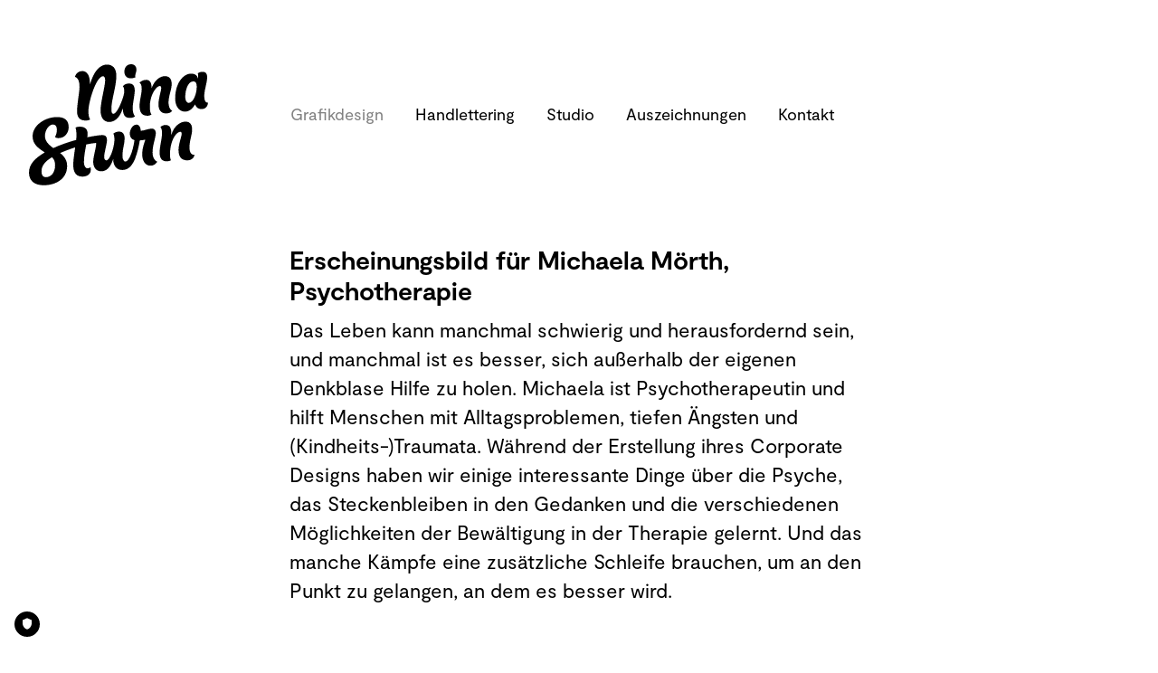

--- FILE ---
content_type: text/html; charset=utf-8
request_url: https://www.ninasturn.com/projekte/psychotherapie-michaela-morth/
body_size: 5829
content:

<!DOCTYPE html>
<html lang="de" itemscope itemtype="http://schema.org/LocalBusiness">

<head prefix="dcterms: http://purl.org/dc/terms/#">
    <script id="truendoAutoBlock" type="text/javascript" src="https://cdn.priv.center/pc/truendo_cmp.pid.js" data-siteid="d76934d3-a314-4ef8-ae48-eceee812aafb"></script>
    <!-- Google Tag Manager -->
    <script>(function(w,d,s,l,i){w[l]=w[l]||[];w[l].push({'gtm.start':
    new Date().getTime(),event:'gtm.js'});var f=d.getElementsByTagName(s)[0],
    j=d.createElement(s),dl=l!='dataLayer'?'&l='+l:'';j.async=true;j.src=
    'https://www.googletagmanager.com/gtm.js?id='+i+dl;f.parentNode.insertBefore(j,f);
    })(window,document,'script','dataLayer','GTM-P3S54TR');</script>
    <!-- End Google Tag Manager -->

    <title>Psychotherapie Michaela Mörth</title>
    <meta charset="UTF-8" />
    <meta http-equiv="Content-Type" content="text/html; charset=utf-8" />
    <meta name="description"
        content="" />
    <meta name="author" content="Nina Sturn" />
    <meta name="revisit-after" content="10 days" />
    <meta name="robots" content="index, follow" />

    <meta name="viewport" content="width=device-width, initial-scale=1, maximum-scale=1" />
    <meta name="viewport" content="width=device-width, initial-scale=1.0, maximum-scale=1.0" />
    <link rel="apple-touch-icon" sizes="57x57" href="/static/images/favicons/apple-icon-57x57.png">
    <link rel="apple-touch-icon" sizes="60x60" href="/static/images/favicons/apple-icon-60x60.png">
    <link rel="apple-touch-icon" sizes="72x72" href="/static/images/favicons/apple-icon-72x72.png">
    <link rel="apple-touch-icon" sizes="76x76" href="/static/images/favicons/apple-icon-76x76.png">
    <link rel="apple-touch-icon" sizes="114x114" href="/static/images/favicons/apple-icon-114x114.png">
    <link rel="apple-touch-icon" sizes="120x120" href="/static/images/favicons/apple-icon-120x120.png">
    <link rel="apple-touch-icon" sizes="144x144" href="/static/images/favicons/apple-icon-144x144.png">
    <link rel="apple-touch-icon" sizes="152x152" href="/static/images/favicons/apple-icon-152x152.png">
    <link rel="apple-touch-icon" sizes="180x180" href="/static/images/favicons/apple-icon-180x180.png">
    <link rel="shortcut icon" href="/static/images/favicons/favicon.ico">
    
    <link rel="manifest" href="/static/images/favicons/manifest.json">
    <meta name="msapplication-TileColor" content="#ffffff">
    <meta name="msapplication-TileImage" content="/static/images/favicons/ms-icon-144x144.png">
    <meta name="theme-color" content="#ffffff">

    
<meta property="dcterms:title" content="Nina Sturn | Studio für Designkommunikation in Vorarlberg" />
<meta property="dcterms:publisher" content="Nina Sturn" />
<meta property="dcterms:description" content="International ausgezeichnetes Büro für Gestaltung in Vorarlberg mit Fokus auf Buchgestaltung, Corporate Design und typografischer Gestaltung." />
<meta property="dcterms:language" content="de" />

    

    <link rel="stylesheet" href="/static/CACHE/css/ac3d5c423d3a.css" type="text/css" media="screen, projection" /><link rel="stylesheet" href="/static/CACHE/css/3c9bd0d19489.css" type="text/css" /><link rel="stylesheet" href="/static/CACHE/css/8bdc59cf68cc.css" type="text/css" media="screen, projection" />
    
</head>

<body>
    <!-- Google Tag Manager (noscript) -->
    <noscript><iframe src="https://www.googletagmanager.com/ns.html?id=GTM-P3S54TR"
    height="0" width="0" style="display:none;visibility:hidden"></iframe></noscript>
    <!-- End Google Tag Manager (noscript) -->

    

    <header class="wrapper-nav">
        <div class="container-fluid nav">
            <nav class="navbar">
                <div class="row">
                    <div class="col-xs-4 col-sm-1 navbar-brand">
                        <a href="/" title="Nina Sturn">
                            <svg class="img-responsive logo" width="200" height="134" viewBox="0 0 1000 677" fill="none" xmlns="http://www.w3.org/2000/svg">
                                <path d="M568.434 78.6872C577.166 78.6872 585.904 77.3425 594.636 72.6389C593.967 71.2942 593.297 68.6101 593.297 65.2457C593.297 53.8242 600.015 45.7616 600.015 30.9808C600.015 10.8269 587.918 0.0749969 569.779 0.0749969C548.275 0.0749969 532.825 16.8698 532.825 41.0579C532.825 60.5474 542.902 78.6872 568.434 78.6872ZM282.202 127.063C282.202 155.955 267.422 226.509 268.761 265.478C268.761 293.7 280.858 314.523 316.467 314.523C327.889 314.523 335.282 312.509 341.33 308.48C334.612 297.059 331.923 284.292 331.923 260.774C331.923 212.393 374.25 68.6101 413.224 67.2655C421.287 66.5906 425.316 76.6728 425.316 90.1089C425.316 122.359 399.783 211.054 399.783 258.085C399.783 298.398 417.928 322.591 448.164 322.591C481.085 322.591 509.307 295.039 524.087 245.319C524.087 296.384 546.936 299.743 564.4 299.743C579.856 299.743 588.594 294.37 591.953 290.336C584.56 282.948 579.186 266.823 579.186 243.974C579.186 219.786 590.608 171.41 590.608 147.892C590.608 123.704 582.545 107.579 559.027 107.579C542.902 107.579 532.15 113.627 524.087 122.359C528.791 127.063 532.15 137.14 532.15 152.596C532.15 178.128 494.526 276.9 471.677 276.9C462.945 276.9 460.256 266.823 460.256 251.367C460.256 195.598 487.808 126.393 487.808 65.2457C487.808 22.9181 467.648 2.08939 436.067 2.08939C403.817 2.08939 364.173 27.6218 340.655 114.297C341.33 57.1833 321.171 39.7187 300.342 38.374C273.465 37.0291 259.354 57.1833 256.67 70.6245C272.12 75.3281 282.202 91.4535 282.202 127.063V127.063ZM978.969 175.444C978.969 143.188 995.094 103.545 995.094 71.9691C995.094 48.4508 982.328 42.4025 969.562 42.4025C959.485 42.4025 952.767 44.4223 942.684 50.4652C945.374 55.8437 945.374 69.9493 944.704 82.7157C941.34 67.2654 931.938 52.4796 905.73 52.4796C860.713 52.4796 816.366 106.909 816.366 192.239C816.366 230.538 835.85 264.803 871.465 264.803C898.343 264.803 917.827 242.635 927.234 223.82C931.938 239.945 944.704 250.697 963.514 250.697C985.687 250.697 998.453 234.567 999.798 215.082C981.658 215.082 978.969 195.598 978.969 175.444V175.444ZM765.976 274.885C780.756 274.885 794.867 269.507 799.571 260.105C788.149 253.381 779.412 238.601 779.412 212.393C779.412 177.459 796.882 141.849 796.882 110.268C796.882 89.4391 789.489 66.5906 759.253 66.5906C731.706 66.5906 701.469 88.0945 684.675 133.781C685.344 93.4676 667.874 87.4193 654.438 87.4193C636.293 87.4193 624.202 96.1572 616.809 103.545C623.532 106.909 629.575 116.311 629.575 138.485C629.575 164.692 617.484 202.991 617.484 233.227C617.484 278.244 638.983 287.651 661.826 287.651C672.578 287.651 678.626 284.962 683.999 280.928C676.612 271.526 675.267 256.071 675.267 234.567C675.267 171.41 711.552 121.69 730.361 121.69C736.409 121.69 738.424 125.718 738.424 133.781C738.424 146.547 722.973 194.929 722.973 224.49C722.973 252.037 735.065 274.885 765.976 274.885V274.885ZM936.642 129.752C936.642 159.989 919.172 215.757 892.294 215.757C878.853 215.757 872.81 199.632 872.81 181.487C872.81 142.519 888.935 96.1572 916.482 96.1572C931.938 96.1572 937.311 106.234 936.642 129.752V129.752ZM690.048 491.912C690.048 451.593 708.193 408.596 708.193 385.078C708.193 374.326 702.814 359.545 686.019 359.545C665.19 359.545 646.376 370.967 624.202 371.636C622.857 349.463 614.125 337.372 600.684 337.372C578.51 337.372 563.06 365.588 563.06 387.762C563.06 407.921 572.467 420.018 589.262 424.046C579.185 493.256 557.011 543.647 538.867 543.647C528.789 543.647 522.071 529.536 522.071 509.382C522.071 475.786 534.168 442.191 534.168 415.983C534.168 397.169 528.12 376.34 503.257 376.34C491.835 376.34 479.739 380.374 471.006 387.762C475.71 395.155 477.055 407.921 477.055 421.357C477.055 463.015 451.522 536.929 432.708 536.929C423.3 536.929 419.941 528.191 419.941 516.769C419.941 495.94 435.397 442.861 435.397 427.405C436.066 401.203 425.314 395.824 408.52 395.824C397.098 395.824 366.187 399.858 325.873 407.921C326.548 401.873 327.218 395.155 327.218 387.092C327.218 364.918 315.121 348.793 284.215 348.793C274.139 348.793 268.09 350.138 259.352 354.166C263.387 363.574 264.731 374.995 264.731 392.465C264.731 403.217 264.731 413.294 264.056 422.702C222.398 434.123 177.382 448.909 135.723 468.394C107.502 446.89 89.362 429.42 89.362 399.858C89.362 366.933 112.205 336.696 133.709 336.696C147.145 336.696 155.883 347.448 155.883 364.918C155.883 382.388 151.179 397.169 145.131 405.907C151.179 411.95 157.897 412.625 165.29 412.625C201.569 412.625 221.729 381.044 221.729 352.152C221.729 312.509 198.885 295.039 156.553 295.039C90.7067 295.039 20.1572 340.73 20.1572 401.873C20.1572 444.875 48.3737 467.049 88.0174 492.581C30.9037 526.177 -0.00209045 559.772 -0.00209045 605.464C-0.00209045 648.466 27.5447 676.013 81.9691 676.013C145.801 676.013 212.991 643.088 212.991 568.51C212.991 534.914 196.196 514.08 174.023 495.94C200.225 484.519 229.122 473.767 258.013 464.36C253.979 493.256 247.261 535.584 247.261 561.117C247.261 585.304 251.29 627.637 297.651 627.637C325.204 627.637 345.358 614.871 345.358 587.319C345.358 581.945 344.688 578.586 344.013 575.897C338.64 579.256 332.591 581.271 327.218 581.271C315.796 581.271 307.059 567.834 307.059 547.006C307.059 512.066 315.121 474.442 319.825 448.234C339.315 444.205 358.124 440.846 375.594 439.502C374.924 471.083 358.799 514.08 358.799 544.321C358.799 567.165 367.531 598.071 404.486 598.071C430.693 598.071 454.206 578.586 470.337 530.205C471.006 572.538 493.18 590.683 520.727 590.683C545.59 590.683 570.448 579.256 591.276 530.88C604.718 495.94 614.125 457.642 618.829 425.391C629.575 424.721 640.327 423.377 649.735 421.357C641.672 444.875 632.265 473.767 632.265 500.644C632.265 536.929 646.376 566.49 679.296 566.49C700.125 566.49 712.221 551.709 716.255 544.321C696.766 535.584 690.048 512.741 690.048 491.912V491.912ZM896.323 465.034C896.323 426.735 911.109 393.14 911.109 365.588C911.109 343.42 904.385 320.571 873.48 320.571C849.292 320.571 810.318 340.73 794.867 394.485C796.882 346.104 779.412 339.386 762.617 339.386C749.176 339.386 739.099 345.434 733.725 351.483C739.099 356.856 743.127 365.588 743.127 384.403C743.127 415.314 729.691 460.331 729.691 492.581C729.691 530.205 745.817 542.302 769.335 542.302C779.412 542.302 786.805 539.618 792.853 536.254C788.149 527.521 787.475 512.741 787.475 505.348C787.475 426.061 822.415 377.685 845.258 377.685C850.637 377.685 852.651 381.719 852.651 389.781C852.651 402.548 835.181 446.22 835.181 478.47C835.181 510.726 846.602 536.929 883.557 536.929C903.046 536.929 922.531 526.177 923.875 505.348C904.385 508.707 896.323 487.208 896.323 465.034V465.034ZM94.7361 630.996C77.2661 630.996 69.8782 616.885 69.8782 598.071C69.8782 566.49 90.7073 542.302 128.331 519.459C141.772 532.225 145.801 544.991 145.801 565.145C145.801 607.478 120.944 630.996 94.7361 630.996Z" fill="black"/>
                            </svg>
                        </a>
                    </div>
                    <div class="col-xs-3 hidden-xs">
                        <div id="navbar" class="">
                            
                            <ul class="nav navbar-nav">
                                

<li class="active">
    <a href="/" class="" aria-expanded="false">Grafikdesign</a>
    
</li>

<li class="">
    <a href="/handlettering/" class="" aria-expanded="false">Handlettering</a>
    
</li>

<li class="">
    <a href="/studio/" class="" aria-expanded="false">Studio</a>
    
</li>

<li class="">
    <a href="/auszeichnungen/" class="" aria-expanded="false">Auszeichnungen</a>
    
</li>

<li class="">
    <a href="/kontakt/" class="" aria-expanded="false">Kontakt</a>
    
</li>


                                
                            </ul>
                            
                        </div>
                    </div>
                </div>
            </nav>
        </div>

        <button class="hamburger hamburger--squeeze" type="button">
            <span class="hamburger-box">
                <span class="hamburger-inner"></span>
            </span>
        </button>

        <div id="mobile-nav" class="mobile-nav">
            
            <ul class="modal-nav">
                

<li class="active">
    <a href="/" class="" aria-expanded="false">Grafikdesign</a>
    
</li>

<li class="">
    <a href="/handlettering/" class="" aria-expanded="false">Handlettering</a>
    
</li>

<li class="">
    <a href="/studio/" class="" aria-expanded="false">Studio</a>
    
</li>

<li class="">
    <a href="/auszeichnungen/" class="" aria-expanded="false">Auszeichnungen</a>
    
</li>

<li class="">
    <a href="/kontakt/" class="" aria-expanded="false">Kontakt</a>
    
</li>


            </ul>
        </div>

        

    </header>

    <main>
        
<div class="container-fluid">
    <div class="row row-text">
        <div class="col-xs-4 col-sm-2 col-sm-offset-1">
            

            <h1>Erscheinungsbild für Michaela Mörth, Psychotherapie</h1>

<p>Das Leben kann manchmal schwierig und herausfordernd sein, und manchmal ist es besser, sich außerhalb der eigenen Denkblase Hilfe zu holen. Michaela ist Psychotherapeutin und hilft Menschen mit Alltagsproblemen, tiefen Ängsten und (Kindheits-)Traumata. Während der Erstellung ihres Corporate Designs haben wir einige interessante Dinge über die Psyche, das Steckenbleiben in den Gedanken und die verschiedenen Möglichkeiten der Bewältigung in der Therapie gelernt. Und das manche Kämpfe eine zusätzliche Schleife brauchen, um an den Punkt zu gelangen, an dem es besser wird.</p>

<p> </p>
        </div>
    </div>
    
    

    

<div class="row">
    
        <div class="col-xs-4 col-sm-1">
            
                <img src="/media/filer_public/40/c2/40c28712-2aba-4a1c-9a0b-1cb2b8c5383f/logo-michaela-morth-psychotherapie-start2x.jpg" alt="Psychotherapie Michaela Mörth" class="img-responsive" />
            
        </div>
        <div class="col-xs-4 col-sm-1">
            
        </div>
        <div class="col-xs-4 col-sm-1">
            
        </div>
        <div class="col-xs-4 col-sm-1">
            
        </div>
    

    

    

    

    

    

    

    

    

    

    

    

    

    

    

    
</div>


    

    

<div class="row">
    

    

    

    
        <div class="col-xs-4 col-sm-2 col-sm-offset-2">
            
                <img src="/media/filer_public/9f/c3/9fc331fa-b77a-434d-a3f4-2b811fcfe4c5/michaela-morth-psychotherapie-visitenkarten2x.jpg" alt="Psychotherapie Michaela Mörth" class="img-responsive" />
            
        </div>
    

    

    

    

    

    

    

    

    

    

    

    

    
</div>


    

    

<div class="row">
    

    
        <div class="col-xs-4 col-sm-2">
            
                <img src="/media/filer_public/48/f2/48f25e4c-73b4-485d-a1fe-e622c35a88df/michaela-morth-psychotherapie-briefpaper2x.jpg" alt="Psychotherapie Michaela Mörth" class="img-responsive" />
            
        </div>
    

    

    

    

    

    

    

    

    

    

    

    

    

    

    
</div>


    
    


    


</div>



    </main>

    <footer>
        <div class="row">
            <div class="col-xs-12">
                <p style="text-align: center;"><a href="https://www.ninasturn.com/datenschutz/" title="Datenschutz">Datenschutz</a> • <a href="https://www.ninasturn.com/impressum/" title="Impressum">Impressum</a> • <a href="https://www.ninasturn.com/media/filer_public/3e/f1/3ef11a6e-5c1c-4e8b-b949-8ae89f4e403a/allgemeine_auftragsbedingungen.pdf" target="_blank" title="Allgemeine Geschäftsbedingungen Nina Sturn Grafikdesign">AAB</a></p>
            </div>
        </div>
    </footer>

    

    

    <script type="text/javascript" src="/static/CACHE/js/30540be2da52.js"></script>
    <script src="/static/js/salvattore.min.js" type="text/javascript"></script>


    
</body>
</html>


--- FILE ---
content_type: text/css
request_url: https://www.ninasturn.com/static/CACHE/css/8bdc59cf68cc.css
body_size: 3967
content:
/*!
 * Hamburgers
 * @description Tasty CSS-animated hamburgers
 * @author Jonathan Suh @jonsuh
 * @site https://jonsuh.com/hamburgers
 * @link https://github.com/jonsuh/hamburgers
 */.hamburger{font:inherit;display:inline-block;overflow:visible;margin:0;padding:15px;cursor:pointer;transition-timing-function:linear;transition-duration:.15s;transition-property:opacity,filter;text-transform:none;color:inherit;border:0;background-color:transparent}.hamburger.is-active:hover,.hamburger:hover{opacity:.7}.hamburger.is-active .hamburger-inner,.hamburger.is-active .hamburger-inner:after,.hamburger.is-active .hamburger-inner:before{background-color:#000}.hamburger-box{position:relative;display:inline-block;width:40px;height:24px}.hamburger-inner{top:50%;display:block;margin-top:-2px}.hamburger-inner,.hamburger-inner:after,.hamburger-inner:before{position:absolute;width:40px;height:4px;transition-timing-function:ease;transition-duration:.15s;transition-property:transform;border-radius:4px;background-color:#000}.hamburger-inner:after,.hamburger-inner:before{display:block;content:""}.hamburger-inner:before{top:-10px}.hamburger-inner:after{bottom:-10px}.hamburger--3dx .hamburger-box{perspective:80px}.hamburger--3dx .hamburger-inner{transition:transform .15s cubic-bezier(.645,.045,.355,1),background-color 0s cubic-bezier(.645,.045,.355,1) .1s}.hamburger--3dx .hamburger-inner:after,.hamburger--3dx .hamburger-inner:before{transition:transform 0s cubic-bezier(.645,.045,.355,1) .1s}.hamburger--3dx.is-active .hamburger-inner{transform:rotateY(180deg);background-color:transparent!important}.hamburger--3dx.is-active .hamburger-inner:before{transform:translate3d(0,10px,0) rotate(45deg)}.hamburger--3dx.is-active .hamburger-inner:after{transform:translate3d(0,-10px,0) rotate(-45deg)}.hamburger--3dx-r .hamburger-box{perspective:80px}.hamburger--3dx-r .hamburger-inner{transition:transform .15s cubic-bezier(.645,.045,.355,1),background-color 0s cubic-bezier(.645,.045,.355,1) .1s}.hamburger--3dx-r .hamburger-inner:after,.hamburger--3dx-r .hamburger-inner:before{transition:transform 0s cubic-bezier(.645,.045,.355,1) .1s}.hamburger--3dx-r.is-active .hamburger-inner{transform:rotateY(-180deg);background-color:transparent!important}.hamburger--3dx-r.is-active .hamburger-inner:before{transform:translate3d(0,10px,0) rotate(45deg)}.hamburger--3dx-r.is-active .hamburger-inner:after{transform:translate3d(0,-10px,0) rotate(-45deg)}.hamburger--3dy .hamburger-box{perspective:80px}.hamburger--3dy .hamburger-inner{transition:transform .15s cubic-bezier(.645,.045,.355,1),background-color 0s cubic-bezier(.645,.045,.355,1) .1s}.hamburger--3dy .hamburger-inner:after,.hamburger--3dy .hamburger-inner:before{transition:transform 0s cubic-bezier(.645,.045,.355,1) .1s}.hamburger--3dy.is-active .hamburger-inner{transform:rotateX(-180deg);background-color:transparent!important}.hamburger--3dy.is-active .hamburger-inner:before{transform:translate3d(0,10px,0) rotate(45deg)}.hamburger--3dy.is-active .hamburger-inner:after{transform:translate3d(0,-10px,0) rotate(-45deg)}.hamburger--3dy-r .hamburger-box{perspective:80px}.hamburger--3dy-r .hamburger-inner{transition:transform .15s cubic-bezier(.645,.045,.355,1),background-color 0s cubic-bezier(.645,.045,.355,1) .1s}.hamburger--3dy-r .hamburger-inner:after,.hamburger--3dy-r .hamburger-inner:before{transition:transform 0s cubic-bezier(.645,.045,.355,1) .1s}.hamburger--3dy-r.is-active .hamburger-inner{transform:rotateX(180deg);background-color:transparent!important}.hamburger--3dy-r.is-active .hamburger-inner:before{transform:translate3d(0,10px,0) rotate(45deg)}.hamburger--3dy-r.is-active .hamburger-inner:after{transform:translate3d(0,-10px,0) rotate(-45deg)}.hamburger--3dxy .hamburger-box{perspective:80px}.hamburger--3dxy .hamburger-inner{transition:transform .15s cubic-bezier(.645,.045,.355,1),background-color 0s cubic-bezier(.645,.045,.355,1) .1s}.hamburger--3dxy .hamburger-inner:after,.hamburger--3dxy .hamburger-inner:before{transition:transform 0s cubic-bezier(.645,.045,.355,1) .1s}.hamburger--3dxy.is-active .hamburger-inner{transform:rotateX(180deg) rotateY(180deg);background-color:transparent!important}.hamburger--3dxy.is-active .hamburger-inner:before{transform:translate3d(0,10px,0) rotate(45deg)}.hamburger--3dxy.is-active .hamburger-inner:after{transform:translate3d(0,-10px,0) rotate(-45deg)}.hamburger--3dxy-r .hamburger-box{perspective:80px}.hamburger--3dxy-r .hamburger-inner{transition:transform .15s cubic-bezier(.645,.045,.355,1),background-color 0s cubic-bezier(.645,.045,.355,1) .1s}.hamburger--3dxy-r .hamburger-inner:after,.hamburger--3dxy-r .hamburger-inner:before{transition:transform 0s cubic-bezier(.645,.045,.355,1) .1s}.hamburger--3dxy-r.is-active .hamburger-inner{transform:rotateX(180deg) rotateY(180deg) rotate(-180deg);background-color:transparent!important}.hamburger--3dxy-r.is-active .hamburger-inner:before{transform:translate3d(0,10px,0) rotate(45deg)}.hamburger--3dxy-r.is-active .hamburger-inner:after{transform:translate3d(0,-10px,0) rotate(-45deg)}.hamburger--arrow.is-active .hamburger-inner:before{transform:translate3d(-8px,0,0) rotate(-45deg) scaleX(.7)}.hamburger--arrow.is-active .hamburger-inner:after{transform:translate3d(-8px,0,0) rotate(45deg) scaleX(.7)}.hamburger--arrow-r.is-active .hamburger-inner:before{transform:translate3d(8px,0,0) rotate(45deg) scaleX(.7)}.hamburger--arrow-r.is-active .hamburger-inner:after{transform:translate3d(8px,0,0) rotate(-45deg) scaleX(.7)}.hamburger--arrowalt .hamburger-inner:before{transition:top .1s ease .1s,transform .1s cubic-bezier(.165,.84,.44,1)}.hamburger--arrowalt .hamburger-inner:after{transition:bottom .1s ease .1s,transform .1s cubic-bezier(.165,.84,.44,1)}.hamburger--arrowalt.is-active .hamburger-inner:before{top:0;transition:top .1s ease,transform .1s cubic-bezier(.895,.03,.685,.22) .1s;transform:translate3d(-8px,-10px,0) rotate(-45deg) scaleX(.7)}.hamburger--arrowalt.is-active .hamburger-inner:after{bottom:0;transition:bottom .1s ease,transform .1s cubic-bezier(.895,.03,.685,.22) .1s;transform:translate3d(-8px,10px,0) rotate(45deg) scaleX(.7)}.hamburger--arrowalt-r .hamburger-inner:before{transition:top .1s ease .1s,transform .1s cubic-bezier(.165,.84,.44,1)}.hamburger--arrowalt-r .hamburger-inner:after{transition:bottom .1s ease .1s,transform .1s cubic-bezier(.165,.84,.44,1)}.hamburger--arrowalt-r.is-active .hamburger-inner:before{top:0;transition:top .1s ease,transform .1s cubic-bezier(.895,.03,.685,.22) .1s;transform:translate3d(8px,-10px,0) rotate(45deg) scaleX(.7)}.hamburger--arrowalt-r.is-active .hamburger-inner:after{bottom:0;transition:bottom .1s ease,transform .1s cubic-bezier(.895,.03,.685,.22) .1s;transform:translate3d(8px,10px,0) rotate(-45deg) scaleX(.7)}.hamburger--arrowturn.is-active .hamburger-inner{transform:rotate(-180deg)}.hamburger--arrowturn.is-active .hamburger-inner:before{transform:translate3d(8px,0,0) rotate(45deg) scaleX(.7)}.hamburger--arrowturn.is-active .hamburger-inner:after{transform:translate3d(8px,0,0) rotate(-45deg) scaleX(.7)}.hamburger--arrowturn-r.is-active .hamburger-inner{transform:rotate(-180deg)}.hamburger--arrowturn-r.is-active .hamburger-inner:before{transform:translate3d(-8px,0,0) rotate(-45deg) scaleX(.7)}.hamburger--arrowturn-r.is-active .hamburger-inner:after{transform:translate3d(-8px,0,0) rotate(45deg) scaleX(.7)}.hamburger--boring .hamburger-inner,.hamburger--boring .hamburger-inner:after,.hamburger--boring .hamburger-inner:before{transition-property:none}.hamburger--boring.is-active .hamburger-inner{transform:rotate(45deg)}.hamburger--boring.is-active .hamburger-inner:before{top:0;opacity:0}.hamburger--boring.is-active .hamburger-inner:after{bottom:0;transform:rotate(-90deg)}.hamburger--collapse .hamburger-inner{top:auto;bottom:0;transition-delay:.13s;transition-timing-function:cubic-bezier(.55,.055,.675,.19);transition-duration:.13s}.hamburger--collapse .hamburger-inner:after{top:-20px;transition:top .2s cubic-bezier(.33333,.66667,.66667,1) .2s,opacity .1s linear}.hamburger--collapse .hamburger-inner:before{transition:top .12s cubic-bezier(.33333,.66667,.66667,1) .2s,transform .13s cubic-bezier(.55,.055,.675,.19)}.hamburger--collapse.is-active .hamburger-inner{transition-delay:.22s;transition-timing-function:cubic-bezier(.215,.61,.355,1);transform:translate3d(0,-10px,0) rotate(-45deg)}.hamburger--collapse.is-active .hamburger-inner:after{top:0;transition:top .2s cubic-bezier(.33333,0,.66667,.33333),opacity .1s linear .22s;opacity:0}.hamburger--collapse.is-active .hamburger-inner:before{top:0;transition:top .1s cubic-bezier(.33333,0,.66667,.33333) .16s,transform .13s cubic-bezier(.215,.61,.355,1) .25s;transform:rotate(-90deg)}.hamburger--collapse-r .hamburger-inner{top:auto;bottom:0;transition-delay:.13s;transition-timing-function:cubic-bezier(.55,.055,.675,.19);transition-duration:.13s}.hamburger--collapse-r .hamburger-inner:after{top:-20px;transition:top .2s cubic-bezier(.33333,.66667,.66667,1) .2s,opacity .1s linear}.hamburger--collapse-r .hamburger-inner:before{transition:top .12s cubic-bezier(.33333,.66667,.66667,1) .2s,transform .13s cubic-bezier(.55,.055,.675,.19)}.hamburger--collapse-r.is-active .hamburger-inner{transition-delay:.22s;transition-timing-function:cubic-bezier(.215,.61,.355,1);transform:translate3d(0,-10px,0) rotate(45deg)}.hamburger--collapse-r.is-active .hamburger-inner:after{top:0;transition:top .2s cubic-bezier(.33333,0,.66667,.33333),opacity .1s linear .22s;opacity:0}.hamburger--collapse-r.is-active .hamburger-inner:before{top:0;transition:top .1s cubic-bezier(.33333,0,.66667,.33333) .16s,transform .13s cubic-bezier(.215,.61,.355,1) .25s;transform:rotate(90deg)}.hamburger--elastic .hamburger-inner{top:2px;transition-timing-function:cubic-bezier(.68,-.55,.265,1.55);transition-duration:.275s}.hamburger--elastic .hamburger-inner:before{top:10px;transition:opacity .125s ease .275s}.hamburger--elastic .hamburger-inner:after{top:20px;transition:transform .275s cubic-bezier(.68,-.55,.265,1.55)}.hamburger--elastic.is-active .hamburger-inner{transition-delay:75ms;transform:translate3d(0,10px,0) rotate(135deg)}.hamburger--elastic.is-active .hamburger-inner:before{transition-delay:0s;opacity:0}.hamburger--elastic.is-active .hamburger-inner:after{transition-delay:75ms;transform:translate3d(0,-20px,0) rotate(-270deg)}.hamburger--elastic-r .hamburger-inner{top:2px;transition-timing-function:cubic-bezier(.68,-.55,.265,1.55);transition-duration:.275s}.hamburger--elastic-r .hamburger-inner:before{top:10px;transition:opacity .125s ease .275s}.hamburger--elastic-r .hamburger-inner:after{top:20px;transition:transform .275s cubic-bezier(.68,-.55,.265,1.55)}.hamburger--elastic-r.is-active .hamburger-inner{transition-delay:75ms;transform:translate3d(0,10px,0) rotate(-135deg)}.hamburger--elastic-r.is-active .hamburger-inner:before{transition-delay:0s;opacity:0}.hamburger--elastic-r.is-active .hamburger-inner:after{transition-delay:75ms;transform:translate3d(0,-20px,0) rotate(270deg)}.hamburger--emphatic{overflow:hidden}.hamburger--emphatic .hamburger-inner{transition:background-color .125s ease-in .175s}.hamburger--emphatic .hamburger-inner:before{left:0;transition:transform .125s cubic-bezier(.6,.04,.98,.335),top .05s linear .125s,left .125s ease-in .175s}.hamburger--emphatic .hamburger-inner:after{top:10px;right:0;transition:transform .125s cubic-bezier(.6,.04,.98,.335),top .05s linear .125s,right .125s ease-in .175s}.hamburger--emphatic.is-active .hamburger-inner{transition-delay:0s;transition-timing-function:ease-out;background-color:transparent!important}.hamburger--emphatic.is-active .hamburger-inner:before{top:-80px;left:-80px;transition:left .125s ease-out,top .05s linear .125s,transform .125s cubic-bezier(.075,.82,.165,1) .175s;transform:translate3d(80px,80px,0) rotate(45deg)}.hamburger--emphatic.is-active .hamburger-inner:after{top:-80px;right:-80px;transition:right .125s ease-out,top .05s linear .125s,transform .125s cubic-bezier(.075,.82,.165,1) .175s;transform:translate3d(-80px,80px,0) rotate(-45deg)}.hamburger--emphatic-r{overflow:hidden}.hamburger--emphatic-r .hamburger-inner{transition:background-color .125s ease-in .175s}.hamburger--emphatic-r .hamburger-inner:before{left:0;transition:transform .125s cubic-bezier(.6,.04,.98,.335),top .05s linear .125s,left .125s ease-in .175s}.hamburger--emphatic-r .hamburger-inner:after{top:10px;right:0;transition:transform .125s cubic-bezier(.6,.04,.98,.335),top .05s linear .125s,right .125s ease-in .175s}.hamburger--emphatic-r.is-active .hamburger-inner{transition-delay:0s;transition-timing-function:ease-out;background-color:transparent!important}.hamburger--emphatic-r.is-active .hamburger-inner:before{top:80px;left:-80px;transition:left .125s ease-out,top .05s linear .125s,transform .125s cubic-bezier(.075,.82,.165,1) .175s;transform:translate3d(80px,-80px,0) rotate(-45deg)}.hamburger--emphatic-r.is-active .hamburger-inner:after{top:80px;right:-80px;transition:right .125s ease-out,top .05s linear .125s,transform .125s cubic-bezier(.075,.82,.165,1) .175s;transform:translate3d(-80px,-80px,0) rotate(45deg)}.hamburger--minus .hamburger-inner:after,.hamburger--minus .hamburger-inner:before{transition:bottom .08s ease-out 0s,top .08s ease-out 0s,opacity 0s linear}.hamburger--minus.is-active .hamburger-inner:after,.hamburger--minus.is-active .hamburger-inner:before{transition:bottom .08s ease-out,top .08s ease-out,opacity 0s linear .08s;opacity:0}.hamburger--minus.is-active .hamburger-inner:before{top:0}.hamburger--minus.is-active .hamburger-inner:after{bottom:0}.hamburger--slider .hamburger-inner{top:2px}.hamburger--slider .hamburger-inner:before{top:10px;transition-timing-function:ease;transition-duration:.15s;transition-property:transform,opacity}.hamburger--slider .hamburger-inner:after{top:20px}.hamburger--slider.is-active .hamburger-inner{transform:translate3d(0,10px,0) rotate(45deg)}.hamburger--slider.is-active .hamburger-inner:before{transform:rotate(-45deg) translate3d(-5.71429px,-6px,0);opacity:0}.hamburger--slider.is-active .hamburger-inner:after{transform:translate3d(0,-20px,0) rotate(-90deg)}.hamburger--slider-r .hamburger-inner{top:2px}.hamburger--slider-r .hamburger-inner:before{top:10px;transition-timing-function:ease;transition-duration:.15s;transition-property:transform,opacity}.hamburger--slider-r .hamburger-inner:after{top:20px}.hamburger--slider-r.is-active .hamburger-inner{transform:translate3d(0,10px,0) rotate(-45deg)}.hamburger--slider-r.is-active .hamburger-inner:before{transform:rotate(45deg) translate3d(5.71429px,-6px,0);opacity:0}.hamburger--slider-r.is-active .hamburger-inner:after{transform:translate3d(0,-20px,0) rotate(90deg)}.hamburger--spin .hamburger-inner{transition-timing-function:cubic-bezier(.55,.055,.675,.19);transition-duration:.22s}.hamburger--spin .hamburger-inner:before{transition:top .1s ease-in .25s,opacity .1s ease-in}.hamburger--spin .hamburger-inner:after{transition:bottom .1s ease-in .25s,transform .22s cubic-bezier(.55,.055,.675,.19)}.hamburger--spin.is-active .hamburger-inner{transition-delay:.12s;transition-timing-function:cubic-bezier(.215,.61,.355,1);transform:rotate(225deg)}.hamburger--spin.is-active .hamburger-inner:before{top:0;transition:top .1s ease-out,opacity .1s ease-out .12s;opacity:0}.hamburger--spin.is-active .hamburger-inner:after{bottom:0;transition:bottom .1s ease-out,transform .22s cubic-bezier(.215,.61,.355,1) .12s;transform:rotate(-90deg)}.hamburger--spin-r .hamburger-inner{transition-timing-function:cubic-bezier(.55,.055,.675,.19);transition-duration:.22s}.hamburger--spin-r .hamburger-inner:before{transition:top .1s ease-in .25s,opacity .1s ease-in}.hamburger--spin-r .hamburger-inner:after{transition:bottom .1s ease-in .25s,transform .22s cubic-bezier(.55,.055,.675,.19)}.hamburger--spin-r.is-active .hamburger-inner{transition-delay:.12s;transition-timing-function:cubic-bezier(.215,.61,.355,1);transform:rotate(-225deg)}.hamburger--spin-r.is-active .hamburger-inner:before{top:0;transition:top .1s ease-out,opacity .1s ease-out .12s;opacity:0}.hamburger--spin-r.is-active .hamburger-inner:after{bottom:0;transition:bottom .1s ease-out,transform .22s cubic-bezier(.215,.61,.355,1) .12s;transform:rotate(90deg)}.hamburger--spring .hamburger-inner{top:2px;transition:background-color 0s linear .13s}.hamburger--spring .hamburger-inner:before{top:10px;transition:top .1s cubic-bezier(.33333,.66667,.66667,1) .2s,transform .13s cubic-bezier(.55,.055,.675,.19)}.hamburger--spring .hamburger-inner:after{top:20px;transition:top .2s cubic-bezier(.33333,.66667,.66667,1) .2s,transform .13s cubic-bezier(.55,.055,.675,.19)}.hamburger--spring.is-active .hamburger-inner{transition-delay:.22s;background-color:transparent!important}.hamburger--spring.is-active .hamburger-inner:before{top:0;transition:top .1s cubic-bezier(.33333,0,.66667,.33333) .15s,transform .13s cubic-bezier(.215,.61,.355,1) .22s;transform:translate3d(0,10px,0) rotate(45deg)}.hamburger--spring.is-active .hamburger-inner:after{top:0;transition:top .2s cubic-bezier(.33333,0,.66667,.33333),transform .13s cubic-bezier(.215,.61,.355,1) .22s;transform:translate3d(0,10px,0) rotate(-45deg)}.hamburger--spring-r .hamburger-inner{top:auto;bottom:0;transition-delay:0s;transition-timing-function:cubic-bezier(.55,.055,.675,.19);transition-duration:.13s}.hamburger--spring-r .hamburger-inner:after{top:-20px;transition:top .2s cubic-bezier(.33333,.66667,.66667,1) .2s,opacity 0s linear}.hamburger--spring-r .hamburger-inner:before{transition:top .1s cubic-bezier(.33333,.66667,.66667,1) .2s,transform .13s cubic-bezier(.55,.055,.675,.19)}.hamburger--spring-r.is-active .hamburger-inner{transition-delay:.22s;transition-timing-function:cubic-bezier(.215,.61,.355,1);transform:translate3d(0,-10px,0) rotate(-45deg)}.hamburger--spring-r.is-active .hamburger-inner:after{top:0;transition:top .2s cubic-bezier(.33333,0,.66667,.33333),opacity 0s linear .22s;opacity:0}.hamburger--spring-r.is-active .hamburger-inner:before{top:0;transition:top .1s cubic-bezier(.33333,0,.66667,.33333) .15s,transform .13s cubic-bezier(.215,.61,.355,1) .22s;transform:rotate(90deg)}.hamburger--stand .hamburger-inner{transition:transform 75ms cubic-bezier(.55,.055,.675,.19) .15s,background-color 0s linear 75ms}.hamburger--stand .hamburger-inner:before{transition:top 75ms ease-in 75ms,transform 75ms cubic-bezier(.55,.055,.675,.19) 0s}.hamburger--stand .hamburger-inner:after{transition:bottom 75ms ease-in 75ms,transform 75ms cubic-bezier(.55,.055,.675,.19) 0s}.hamburger--stand.is-active .hamburger-inner{transition:transform 75ms cubic-bezier(.215,.61,.355,1) 0s,background-color 0s linear .15s;transform:rotate(90deg);background-color:transparent!important}.hamburger--stand.is-active .hamburger-inner:before{top:0;transition:top 75ms ease-out .1s,transform 75ms cubic-bezier(.215,.61,.355,1) .15s;transform:rotate(-45deg)}.hamburger--stand.is-active .hamburger-inner:after{bottom:0;transition:bottom 75ms ease-out .1s,transform 75ms cubic-bezier(.215,.61,.355,1) .15s;transform:rotate(45deg)}.hamburger--stand-r .hamburger-inner{transition:transform 75ms cubic-bezier(.55,.055,.675,.19) .15s,background-color 0s linear 75ms}.hamburger--stand-r .hamburger-inner:before{transition:top 75ms ease-in 75ms,transform 75ms cubic-bezier(.55,.055,.675,.19) 0s}.hamburger--stand-r .hamburger-inner:after{transition:bottom 75ms ease-in 75ms,transform 75ms cubic-bezier(.55,.055,.675,.19) 0s}.hamburger--stand-r.is-active .hamburger-inner{transition:transform 75ms cubic-bezier(.215,.61,.355,1) 0s,background-color 0s linear .15s;transform:rotate(-90deg);background-color:transparent!important}.hamburger--stand-r.is-active .hamburger-inner:before{top:0;transition:top 75ms ease-out .1s,transform 75ms cubic-bezier(.215,.61,.355,1) .15s;transform:rotate(-45deg)}.hamburger--stand-r.is-active .hamburger-inner:after{bottom:0;transition:bottom 75ms ease-out .1s,transform 75ms cubic-bezier(.215,.61,.355,1) .15s;transform:rotate(45deg)}.hamburger--squeeze .hamburger-inner{transition-timing-function:cubic-bezier(.55,.055,.675,.19);transition-duration:75ms}.hamburger--squeeze .hamburger-inner:before{transition:top 75ms ease .12s,opacity 75ms ease}.hamburger--squeeze .hamburger-inner:after{transition:bottom 75ms ease .12s,transform 75ms cubic-bezier(.55,.055,.675,.19)}.hamburger--squeeze.is-active .hamburger-inner{transition-delay:.12s;transition-timing-function:cubic-bezier(.215,.61,.355,1);transform:rotate(45deg)}.hamburger--squeeze.is-active .hamburger-inner:before{top:0;transition:top 75ms ease,opacity 75ms ease .12s;opacity:0}.hamburger--squeeze.is-active .hamburger-inner:after{bottom:0;transition:bottom 75ms ease,transform 75ms cubic-bezier(.215,.61,.355,1) .12s;transform:rotate(-90deg)}.hamburger--vortex .hamburger-inner{transition-timing-function:cubic-bezier(.19,1,.22,1);transition-duration:.2s}.hamburger--vortex .hamburger-inner:after,.hamburger--vortex .hamburger-inner:before{transition-delay:.1s;transition-timing-function:linear;transition-duration:0s}.hamburger--vortex .hamburger-inner:before{transition-property:top,opacity}.hamburger--vortex .hamburger-inner:after{transition-property:bottom,transform}.hamburger--vortex.is-active .hamburger-inner{transition-timing-function:cubic-bezier(.19,1,.22,1);transform:rotate(765deg)}.hamburger--vortex.is-active .hamburger-inner:after,.hamburger--vortex.is-active .hamburger-inner:before{transition-delay:0s}.hamburger--vortex.is-active .hamburger-inner:before{top:0;opacity:0}.hamburger--vortex.is-active .hamburger-inner:after{bottom:0;transform:rotate(90deg)}.hamburger--vortex-r .hamburger-inner{transition-timing-function:cubic-bezier(.19,1,.22,1);transition-duration:.2s}.hamburger--vortex-r .hamburger-inner:after,.hamburger--vortex-r .hamburger-inner:before{transition-delay:.1s;transition-timing-function:linear;transition-duration:0s}.hamburger--vortex-r .hamburger-inner:before{transition-property:top,opacity}.hamburger--vortex-r .hamburger-inner:after{transition-property:bottom,transform}.hamburger--vortex-r.is-active .hamburger-inner{transition-timing-function:cubic-bezier(.19,1,.22,1);transform:rotate(-765deg)}.hamburger--vortex-r.is-active .hamburger-inner:after,.hamburger--vortex-r.is-active .hamburger-inner:before{transition-delay:0s}.hamburger--vortex-r.is-active .hamburger-inner:before{top:0;opacity:0}.hamburger--vortex-r.is-active .hamburger-inner:after{bottom:0;transform:rotate(-90deg)}
/* !colors */
/* ---------------------------------------------------------------------- */
@font-face {
  font-family: 'Moderat-Regular';
  src: url('/static/fonts/Moderat-Regular.eot?168364031ac7');
  src: url('/static/fonts/Moderat-Regular.eot?&168364031ac7#iefix') format('embedded-opentype'), url('/static/fonts/Moderat-Regular.woff2?168364031ac7') format('woff2'), url('/static/fonts/Moderat-Regular.woff?168364031ac7') format('woff');
}
@font-face {
  font-family: 'Moderat-Bold';
  src: url('/static/fonts/Moderat-Bold.eot?&168364031ac7#iefix') format('embedded-opentype'), url('/static/fonts/Moderat-Bold.woff2?168364031ac7') format('woff2'), url('/static/fonts/Moderat-Bold.woff?168364031ac7') format('woff');
}
/* !general */
/* ---------------------------------------------------------------------- */
body,
html {
  color: #000;
  font-family: "Moderat-Regular", sans-serif;
  font-weight: 400;
}
h1 {
  color: #000;
  font-family: "Moderat-Bold", sans-serif;
  font-size: 28px;
  line-height: 34px;
  margin-bottom: 10px;
  margin-top: 0;
}
h2 {
  color: #000;
  font-family: "Moderat-Bold", sans-serif;
  font-size: 28px;
  line-height: 34px;
  margin-top: 0;
  margin-bottom: 0;
}
h3 {
  color: #000;
  font-size: 20px;
  line-height: 30px;
  margin-top: 0;
  margin-bottom: 0;
}
h4 {
  color: #000;
  font-size: 30px;
  line-height: 30px;
  margin-top: 0;
  margin-bottom: 0;
}
p {
  color: #000;
  font-size: 22px;
  line-height: 32px;
  margin-bottom: 30px;
}
a {
  color: #000;
  outline: none;
  text-decoration: underline;
}
a:hover,
a:focus {
  background: transparent;
  color: #000;
  text-decoration: underline;
  outline: none;
}
li {
  color: #000;
  font-size: 22px;
  line-height: 32px;
}
input,
button,
.btn,
.btn:hover,
.btn:focus {
  outline: none;
}
.fade {
  opacity: 0;
  -webkit-transition: opacity 0.6s linear;
  -moz-transition: opacity 0.6s linear;
  -ms-transition: opacity 0.6s linear;
  -o-transition: opacity 0.6s linear;
  transition: opacity 0.6s linear;
}
.container-fluid {
  max-width: 2500px;
}
.py-1 {
  padding-bottom: 16px;
  padding-top: 16px;
}
.py-2 {
  padding-bottom: 32px;
  padding-top: 32px;
}
.py-3 {
  padding-bottom: 48px;
  padding-top: 48px;
}
.py-4 {
  padding-bottom: 64px;
  padding-top: 64px;
}
.py-5 {
  padding-bottom: 80px;
  padding-top: 80px;
}
.py-6 {
  padding-bottom: 96px;
  padding-top: 96px;
}
.py-7 {
  padding-bottom: 112px;
  padding-top: 112px;
}
.py-8 {
  padding-bottom: 128px;
  padding-top: 128px;
}
.py-9 {
  padding-bottom: 144px;
  padding-top: 144px;
}
.py-10 {
  padding-bottom: 160px;
  padding-top: 160px;
}
.w-500 {
  width: 500px;
}
/* !styles */
/* ---------------------------------------------------------------------- */
.wrapper-nav {
  min-height: 270px;
}
.wrapper-nav .navbar-brand {
  padding-top: 70px;
  text-align: center;
}
.wrapper-nav .navbar-brand a {
  display: block;
  margin-left: auto;
  margin-right: auto;
}
.wrapper-nav .navbar-brand a .logo {
  max-width: 100%;
  margin-left: 30px;
}
.wrapper-nav #navbar {
  margin-top: 100px;
}
.wrapper-nav #navbar .nav li a {
  color: #000;
  font-size: 28px;
  padding-left: 0px;
  padding-right: 60px;
  text-decoration: none;
}
.wrapper-nav #navbar .nav li a:focus {
  background-color: transparent;
  color: #000;
}
.wrapper-nav #navbar .nav li a:hover {
  background-color: transparent;
  color: #818181;
}
.wrapper-nav #navbar .nav li.active a {
  color: #818181;
}
.wrapper-nav .navbar-toggle {
  position: absolute;
  top: 0px;
  right: 5px;
}
.wrapper-nav .navbar-toggle .icon-bar {
  background: #000;
  height: 3px;
  width: 30px;
}
.wrapper-nav .nav {
  position: relative;
  z-index: 2;
}
.wrapper-nav .hamburger {
  display: none;
  position: absolute;
  right: 12px;
  top: 50px;
  z-index: 2;
}
@media (max-width: 768px) {
  .wrapper-nav .hamburger {
    display: block;
  }
}
.wrapper-nav hamburger.is-active:hover,
.wrapper-nav .hamburger:hover {
  opacity: 1;
}
.wrapper-nav .hamburger-inner,
.wrapper-nav .hamburger-inner:after,
.wrapper-nav .hamburger-inner:before {
  height: 2px;
}
.wrapper-nav .mobile-nav {
  align-items: center;
  background-color: #ffffff;
  display: none;
  height: 100vh;
  justify-content: center;
  opacity: 0;
  position: fixed;
  top: 0;
  width: 100vw;
  z-index: 1;
}
.wrapper-nav .mobile-nav ul {
  list-style-type: none;
  margin-top: 30px;
  padding: 0;
  width: 100%;
}
.wrapper-nav .mobile-nav ul li {
  text-align: center;
}
.wrapper-nav .mobile-nav ul li a {
  display: block;
  padding: 10px 0;
}
.wrapper-nav .mobile-nav.is-active {
  display: flex;
  opacity: 1;
}
main.hidden {
  display: none;
}
.row-text {
  margin-bottom: 44px;
}
/* !project-list salvattore */
/* ---------------------------------------------------------------------- */
#project-list[data-columns]::before {
  content: '4 .size-1of4';
  display: none;
}
@media (max-width: 480px) {
  #project-list[data-columns]::before {
    content: '1 .column.size-1of1';
  }
}
@media (min-width: 481px) and (max-width: 768px) {
  #project-list[data-columns]::before {
    content: '2 .column.size-1of2';
  }
}
@media (min-width: 769px) {
  #project-list[data-columns]::before {
    content: '4 .column.size-1of4';
  }
}
/* Again, you’re free to use and define the classes: */
.column {
  float: left;
}
.size-1of1 {
  width: 100%;
}
.size-1of2 {
  width: 50%;
}
.size-1of4 {
  width: 25%;
}
/* !project-list */
/* ---------------------------------------------------------------------- */
.project-list .project-list-item {
  float: left;
  margin-bottom: 0;
  position: relative;
  overflow: hidden;
  width: 100%;
}
.project-list .project-list-item .project-list-overlay {
  display: none;
  position: absolute;
  top: 0;
  width: 100%;
  height: 500px;
  overflow: hidden;
}
.project-list .project-list-item .project-list-overlay .bg {
  background-color: #fff;
  width: 100%;
  height: 5000px;
  position: absolute;
  top: 0;
  opacity: 0.8;
}
.project-list .project-list-item .project-list-overlay .text {
  position: absolute;
  top: 0;
  width: 100%;
  text-align: center;
}
.project-list .project-list-item .project-list-overlay .text h2 {
  font-size: 24px;
}
.project-list .project-list-item .project-list-overlay .text span {
  font-size: 18px;
  margin-bottom: 8px;
}
footer {
  padding-top: 30px;
}
footer p,
footer a {
  font-size: 14px;
}
footer a {
  text-decoration: none;
}
.award {
  margin-top: 30px;
}
.award-mt {
  margin-top: 60px;
}
.award-year {
  font-family: "Moderat-Bold", sans-serif;
  font-size: 48px;
  line-height: 34px;
}
.award-item {
  position: relative;
}
.award-item-image {
  display: none;
  position: absolute;
  z-index: 1;
}
.award-item:hover .award-item-image {
  display: block;
}
/* !media */
/* ---------------------------------------------------------------------- */
@media (min-width: 992px) and (max-width: 1440px) {
  .wrapper-nav #navbar .nav li a {
    font-size: 18px;
    padding-right: 35px;
  }
}
@media (min-width: 768px) and (max-width: 992px) {
  .wrapper-nav .navbar-brand a {
    max-width: 130px;
    margin-top: 20px;
  }
  .wrapper-nav #navbar .nav li a {
    font-size: 16px;
    padding-right: 20px;
  }
}
@media (max-width: 768px) {
  .wrapper-nav {
    min-height: 170px;
  }
  .wrapper-nav .navbar-brand {
    padding-top: 40px;
  }
  .wrapper-nav .navbar-brand a {
    display: block;
    max-width: 130px;
    margin-left: auto;
    margin-right: auto;
  }
  .wrapper-nav .navbar-brand a .logo {
    max-width: 100%;
    margin-left: 0px;
  }
  .row-text {
    margin-left: 15px;
    margin-right: 15px;
  }
  .modal-dialog {
    margin: 0;
    border-radius: 0px;
    background-color: transparent;
  }
  .modal-dialog .modal-content {
    background-color: transparent;
    box-shadow: none;
    border: 0px;
  }
  .modal-dialog .modal-content .modal-body .navbar-toggle {
    position: absolute;
    top: 4px;
    right: -2px;
  }
  .modal-dialog .modal-content .modal-body .navbar-toggle .icon-bar {
    background: #000;
    height: 3px;
    width: 36px;
  }
  .modal-dialog .modal-content .modal-body .navbar-toggle .icon-bar-1 {
    transform: rotate(45deg) translateY(5px);
  }
  .modal-dialog .modal-content .modal-body .navbar-toggle .icon-bar-2 {
    transform: rotate(-45deg) translateY(-5px);
  }
  .modal-dialog .modal-content .modal-body p {
    color: #000;
  }
  .modal-dialog .modal-content .modal-body .modal-logo {
    max-width: 130px;
    margin-left: auto;
    margin-right: auto;
    margin-top: 26px;
    margin-bottom: 65px;
  }
  .modal-backdrop {
    background-color: #fff;
  }
  .modal-backdrop.in {
    opacity: 1;
  }
}
